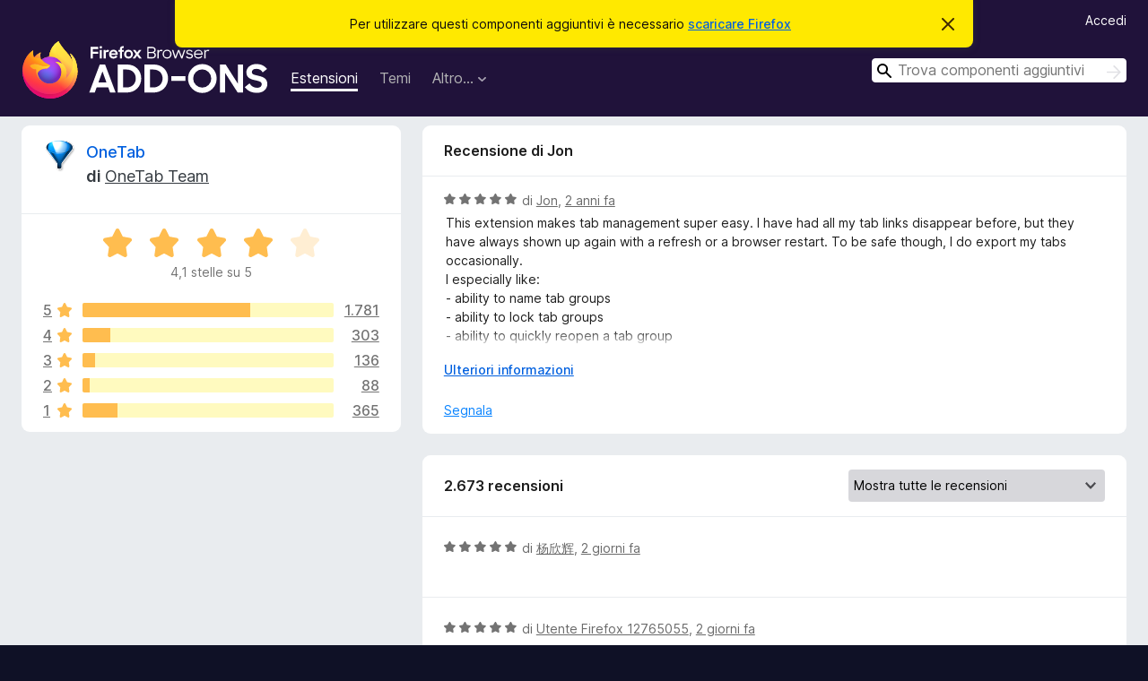

--- FILE ---
content_type: text/html; charset=utf-8
request_url: https://addons.mozilla.org/it/firefox/addon/onetab/reviews/2073619/?utm_content=collection&utm_medium=referral&utm_source=addons.mozilla.org
body_size: 12522
content:
<!DOCTYPE html>
<html lang="it" dir="ltr"><head><title data-react-helmet="true">Recensioni per OneTab – Componenti aggiuntivi per Firefox (it)</title><meta charSet="utf-8"/><meta name="viewport" content="width=device-width, initial-scale=1"/><link href="/static-frontend/Inter-roman-subset-en_de_fr_ru_es_pt_pl_it.var.2ce5ad921c3602b1e5370b3c86033681.woff2" crossorigin="anonymous" rel="preload" as="font" type="font/woff2"/><link href="/static-frontend/amo-2c9b371cc4de1aad916e.css" integrity="sha512-xpIl0TE0BdHR7KIMx6yfLd2kiIdWqrmXT81oEQ2j3ierwSeZB5WzmlhM7zJEHvI5XqPZYwMlGu/Pk0f13trpzQ==" crossorigin="anonymous" rel="stylesheet" type="text/css"/><meta data-react-helmet="true" name="description" content="Recensioni e valutazioni per OneTab. Scopri cosa pensano gli altri utenti riguardo OneTab e installalo sul tuo Firefox."/><meta data-react-helmet="true" name="robots" content="noindex, follow"/><link rel="shortcut icon" href="/favicon.ico?v=3"/><link data-react-helmet="true" title="Componenti aggiuntivi per Firefox" rel="search" type="application/opensearchdescription+xml" href="/it/firefox/opensearch.xml"/></head><body><div id="react-view"><div class="Page-amo"><header class="Header"><div class="Notice Notice-warning GetFirefoxBanner Notice-dismissible"><div class="Notice-icon"></div><div class="Notice-column"><div class="Notice-content"><p class="Notice-text"><span class="GetFirefoxBanner-content">Per utilizzare questi componenti aggiuntivi è necessario <a class="Button Button--none GetFirefoxBanner-button" href="https://www.mozilla.org/firefox/download/thanks/?s=direct&amp;utm_campaign=amo-fx-cta&amp;utm_content=banner-download-button&amp;utm_medium=referral&amp;utm_source=addons.mozilla.org">scaricare Firefox</a></span></p></div></div><div class="Notice-dismisser"><button class="Button Button--none Notice-dismisser-button" type="submit"><span class="Icon Icon-inline-content IconXMark Notice-dismisser-icon"><span class="visually-hidden">Chiudi questo avviso</span><svg class="IconXMark-svg" version="1.1" xmlns="http://www.w3.org/2000/svg" xmlns:xlink="http://www.w3.org/1999/xlink"><g class="IconXMark-path" transform="translate(-1.000000, -1.000000)" fill="#0C0C0D"><path d="M1.293,2.707 C1.03304342,2.45592553 0.928787403,2.08412211 1.02030284,1.73449268 C1.11181828,1.38486324 1.38486324,1.11181828 1.73449268,1.02030284 C2.08412211,0.928787403 2.45592553,1.03304342 2.707,1.293 L8,6.586 L13.293,1.293 C13.5440745,1.03304342 13.9158779,0.928787403 14.2655073,1.02030284 C14.6151368,1.11181828 14.8881817,1.38486324 14.9796972,1.73449268 C15.0712126,2.08412211 14.9669566,2.45592553 14.707,2.707 L9.414,8 L14.707,13.293 C15.0859722,13.6853789 15.0805524,14.3090848 14.6948186,14.6948186 C14.3090848,15.0805524 13.6853789,15.0859722 13.293,14.707 L8,9.414 L2.707,14.707 C2.31462111,15.0859722 1.69091522,15.0805524 1.30518142,14.6948186 C0.919447626,14.3090848 0.91402779,13.6853789 1.293,13.293 L6.586,8 L1.293,2.707 Z"></path></g></svg></span></button></div></div><div class="Header-wrapper"><div class="Header-content"><a class="Header-title" href="/it/firefox/"><span class="visually-hidden">Componenti aggiuntivi per Firefox</span></a></div><ul class="SectionLinks Header-SectionLinks"><li><a class="SectionLinks-link SectionLinks-link-extension SectionLinks-link--active" href="/it/firefox/extensions/">Estensioni</a></li><li><a class="SectionLinks-link SectionLinks-link-theme" href="/it/firefox/themes/">Temi</a></li><li><div class="DropdownMenu SectionLinks-link SectionLinks-dropdown"><button class="DropdownMenu-button" title="Altro…" type="button" aria-haspopup="true"><span class="DropdownMenu-button-text">Altro…</span><span class="Icon Icon-inverted-caret"></span></button><ul class="DropdownMenu-items" aria-hidden="true" aria-label="submenu"><li class="DropdownMenuItem DropdownMenuItem-section SectionLinks-subheader">per Firefox</li><li class="DropdownMenuItem DropdownMenuItem-link"><a class="SectionLinks-dropdownlink" href="/it/firefox/language-tools/">Dizionari e language pack</a></li><li class="DropdownMenuItem DropdownMenuItem-section SectionLinks-subheader">Altri siti</li><li class="DropdownMenuItem DropdownMenuItem-link"><a class="SectionLinks-clientApp-android" data-clientapp="android" href="/it/android/">Componenti aggiuntivi per Android</a></li></ul></div></li></ul><div class="Header-user-and-external-links"><a class="Button Button--none Header-authenticate-button Header-button Button--micro" href="#login">Accedi</a></div><form action="/it/firefox/search/" class="SearchForm Header-search-form Header-search-form--desktop" method="GET" data-no-csrf="true" role="search"><div class="AutoSearchInput"><label class="AutoSearchInput-label visually-hidden" for="AutoSearchInput-q">Cerca</label><div class="AutoSearchInput-search-box"><span class="Icon Icon-magnifying-glass AutoSearchInput-icon-magnifying-glass"></span><div role="combobox" aria-haspopup="listbox" aria-owns="react-autowhatever-1" aria-expanded="false"><input type="search" autoComplete="off" aria-autocomplete="list" aria-controls="react-autowhatever-1" class="AutoSearchInput-query" id="AutoSearchInput-q" maxLength="100" minLength="2" name="q" placeholder="Trova componenti aggiuntivi" value=""/><div id="react-autowhatever-1" role="listbox"></div></div><button class="AutoSearchInput-submit-button" type="submit"><span class="visually-hidden">Cerca</span><span class="Icon Icon-arrow"></span></button></div></div></form></div></header><div class="Page-content"><div class="Page Page-not-homepage"><div class="AppBanner"></div><div class="AddonReviewList AddonReviewList--extension"><section class="Card AddonSummaryCard Card--no-footer"><header class="Card-header"><div class="Card-header-text"><div class="AddonSummaryCard-header"><div class="AddonSummaryCard-header-icon"><a href="/it/firefox/addon/onetab/?utm_content=collection&amp;utm_medium=referral&amp;utm_source=addons.mozilla.org"><img class="AddonSummaryCard-header-icon-image" src="https://addons.mozilla.org/user-media/addon_icons/525/525044-64.png?modified=mcrushed" alt="Icona componente aggiuntivo"/></a></div><div class="AddonSummaryCard-header-text"><h1 class="visually-hidden">Recensioni per OneTab</h1><h1 class="AddonTitle"><a href="/it/firefox/addon/onetab/?utm_content=collection&amp;utm_medium=referral&amp;utm_source=addons.mozilla.org">OneTab</a><span class="AddonTitle-author"> <!-- -->di<!-- --> <a href="/it/firefox/user/10945418/">OneTab Team</a></span></h1></div></div></div></header><div class="Card-contents"><div class="AddonSummaryCard-overallRatingStars"><div class="Rating Rating--large Rating--yellowStars" title="Valutata 4,1 su 5"><div class="Rating-star Rating-rating-1 Rating-selected-star" title="Valutata 4,1 su 5"></div><div class="Rating-star Rating-rating-2 Rating-selected-star" title="Valutata 4,1 su 5"></div><div class="Rating-star Rating-rating-3 Rating-selected-star" title="Valutata 4,1 su 5"></div><div class="Rating-star Rating-rating-4 Rating-selected-star" title="Valutata 4,1 su 5"></div><div class="Rating-star Rating-rating-5" title="Valutata 4,1 su 5"></div><span class="visually-hidden">Valutata 4,1 su 5</span></div><div class="AddonSummaryCard-addonAverage">4,1 stelle su 5</div></div><div class="RatingsByStar"><div class="RatingsByStar-graph"><a class="RatingsByStar-row" rel="nofollow" title="Leggi tutte le 1781 recensioni a cinque stelle" href="/it/firefox/addon/onetab/reviews/?score=5&amp;utm_content=collection&amp;utm_medium=referral&amp;utm_source=addons.mozilla.org"><div class="RatingsByStar-star">5<span class="Icon Icon-star-yellow"></span></div></a><a class="RatingsByStar-row" rel="nofollow" title="Leggi tutte le 1781 recensioni a cinque stelle" href="/it/firefox/addon/onetab/reviews/?score=5&amp;utm_content=collection&amp;utm_medium=referral&amp;utm_source=addons.mozilla.org"><div class="RatingsByStar-barContainer"><div class="RatingsByStar-bar RatingsByStar-barFrame"><div class="RatingsByStar-bar RatingsByStar-barValue RatingsByStar-barValue--67pct RatingsByStar-partialBar"></div></div></div></a><a class="RatingsByStar-row" rel="nofollow" title="Leggi tutte le 1781 recensioni a cinque stelle" href="/it/firefox/addon/onetab/reviews/?score=5&amp;utm_content=collection&amp;utm_medium=referral&amp;utm_source=addons.mozilla.org"><div class="RatingsByStar-count">1781</div></a><a class="RatingsByStar-row" rel="nofollow" title="Leggi tutte le 303 recensioni a quattro stelle" href="/it/firefox/addon/onetab/reviews/?score=4&amp;utm_content=collection&amp;utm_medium=referral&amp;utm_source=addons.mozilla.org"><div class="RatingsByStar-star">4<span class="Icon Icon-star-yellow"></span></div></a><a class="RatingsByStar-row" rel="nofollow" title="Leggi tutte le 303 recensioni a quattro stelle" href="/it/firefox/addon/onetab/reviews/?score=4&amp;utm_content=collection&amp;utm_medium=referral&amp;utm_source=addons.mozilla.org"><div class="RatingsByStar-barContainer"><div class="RatingsByStar-bar RatingsByStar-barFrame"><div class="RatingsByStar-bar RatingsByStar-barValue RatingsByStar-barValue--11pct RatingsByStar-partialBar"></div></div></div></a><a class="RatingsByStar-row" rel="nofollow" title="Leggi tutte le 303 recensioni a quattro stelle" href="/it/firefox/addon/onetab/reviews/?score=4&amp;utm_content=collection&amp;utm_medium=referral&amp;utm_source=addons.mozilla.org"><div class="RatingsByStar-count">303</div></a><a class="RatingsByStar-row" rel="nofollow" title="Leggi tutte le 136 recensioni a tre stelle" href="/it/firefox/addon/onetab/reviews/?score=3&amp;utm_content=collection&amp;utm_medium=referral&amp;utm_source=addons.mozilla.org"><div class="RatingsByStar-star">3<span class="Icon Icon-star-yellow"></span></div></a><a class="RatingsByStar-row" rel="nofollow" title="Leggi tutte le 136 recensioni a tre stelle" href="/it/firefox/addon/onetab/reviews/?score=3&amp;utm_content=collection&amp;utm_medium=referral&amp;utm_source=addons.mozilla.org"><div class="RatingsByStar-barContainer"><div class="RatingsByStar-bar RatingsByStar-barFrame"><div class="RatingsByStar-bar RatingsByStar-barValue RatingsByStar-barValue--5pct RatingsByStar-partialBar"></div></div></div></a><a class="RatingsByStar-row" rel="nofollow" title="Leggi tutte le 136 recensioni a tre stelle" href="/it/firefox/addon/onetab/reviews/?score=3&amp;utm_content=collection&amp;utm_medium=referral&amp;utm_source=addons.mozilla.org"><div class="RatingsByStar-count">136</div></a><a class="RatingsByStar-row" rel="nofollow" title="Leggi tutte le 88 recensioni a due stelle" href="/it/firefox/addon/onetab/reviews/?score=2&amp;utm_content=collection&amp;utm_medium=referral&amp;utm_source=addons.mozilla.org"><div class="RatingsByStar-star">2<span class="Icon Icon-star-yellow"></span></div></a><a class="RatingsByStar-row" rel="nofollow" title="Leggi tutte le 88 recensioni a due stelle" href="/it/firefox/addon/onetab/reviews/?score=2&amp;utm_content=collection&amp;utm_medium=referral&amp;utm_source=addons.mozilla.org"><div class="RatingsByStar-barContainer"><div class="RatingsByStar-bar RatingsByStar-barFrame"><div class="RatingsByStar-bar RatingsByStar-barValue RatingsByStar-barValue--3pct RatingsByStar-partialBar"></div></div></div></a><a class="RatingsByStar-row" rel="nofollow" title="Leggi tutte le 88 recensioni a due stelle" href="/it/firefox/addon/onetab/reviews/?score=2&amp;utm_content=collection&amp;utm_medium=referral&amp;utm_source=addons.mozilla.org"><div class="RatingsByStar-count">88</div></a><a class="RatingsByStar-row" rel="nofollow" title="Leggi tutte le 365 recensioni a una stella" href="/it/firefox/addon/onetab/reviews/?score=1&amp;utm_content=collection&amp;utm_medium=referral&amp;utm_source=addons.mozilla.org"><div class="RatingsByStar-star">1<span class="Icon Icon-star-yellow"></span></div></a><a class="RatingsByStar-row" rel="nofollow" title="Leggi tutte le 365 recensioni a una stella" href="/it/firefox/addon/onetab/reviews/?score=1&amp;utm_content=collection&amp;utm_medium=referral&amp;utm_source=addons.mozilla.org"><div class="RatingsByStar-barContainer"><div class="RatingsByStar-bar RatingsByStar-barFrame"><div class="RatingsByStar-bar RatingsByStar-barValue RatingsByStar-barValue--14pct RatingsByStar-partialBar"></div></div></div></a><a class="RatingsByStar-row" rel="nofollow" title="Leggi tutte le 365 recensioni a una stella" href="/it/firefox/addon/onetab/reviews/?score=1&amp;utm_content=collection&amp;utm_medium=referral&amp;utm_source=addons.mozilla.org"><div class="RatingsByStar-count">365</div></a></div></div></div></section><div class="AddonReviewList-reviews"><div class="FeaturedAddonReview"><section class="Card FeaturedAddonReview-card Card--no-footer"><header class="Card-header"><div class="Card-header-text">Recensione di Jon</div></header><div class="Card-contents"><div class="AddonReviewCard AddonReviewCard-viewOnly"><div class="AddonReviewCard-container"><div class="UserReview"><div class="UserReview-byLine"><div class="Rating Rating--small" title="Valutata 5 su 5"><div class="Rating-star Rating-rating-1 Rating-selected-star" title="Valutata 5 su 5"></div><div class="Rating-star Rating-rating-2 Rating-selected-star" title="Valutata 5 su 5"></div><div class="Rating-star Rating-rating-3 Rating-selected-star" title="Valutata 5 su 5"></div><div class="Rating-star Rating-rating-4 Rating-selected-star" title="Valutata 5 su 5"></div><div class="Rating-star Rating-rating-5 Rating-selected-star" title="Valutata 5 su 5"></div><span class="visually-hidden">Valutata 5 su 5</span></div><span class="AddonReviewCard-authorByLine">di <a href="/it/firefox/user/18405262/">Jon</a>, <a title="8 mag 2024 14:38" href="/it/firefox/addon/onetab/reviews/2073619/?utm_content=collection&amp;utm_medium=referral&amp;utm_source=addons.mozilla.org">2 anni fa</a></span></div><section class="Card ShowMoreCard UserReview-body ShowMoreCard--expanded Card--no-style Card--no-header Card--no-footer"><div class="Card-contents"><div class="ShowMoreCard-contents"><div>This extension makes tab management super easy. I have had all my tab links disappear before, but they have always shown up again with a refresh or a browser restart. To be safe though, I do export my tabs occasionally.<br>I especially like:<br>- ability to name tab groups<br>- ability to lock tab groups<br>- ability to quickly reopen a tab group<br>- when my tabs get out of control, I send them all to OneTab where they are much easier to pick and choose the keepers and then sort them<br>The only thing that is mildly annoying for me is that I will occasionally hit the OneTab icon in my toolbar by mistake and send all my tabs to OneTab. This is a very minor inconvenience though because I can restore all the tabs almost as quickly.</div></div></div></section><div class="AddonReviewCard-allControls"><div><button aria-describedby="flag-review-TooltipMenu" class="TooltipMenu-opener AddonReviewCard-control FlagReviewMenu-menu" title="Segnala questa recensione" type="button">Segnala</button></div></div></div></div></div></div></section></div><section class="Card CardList AddonReviewList-reviews-listing Card--no-footer"><header class="Card-header"><div class="Card-header-text"><div class="AddonReviewList-cardListHeader"><div class="AddonReviewList-reviewCount"><span class="LoadingText LoadingText--delay-3 LoadingText--width-40" role="alert" aria-busy="true"></span></div><div class="AddonReviewList-filterByScore"><select class="Select AddonReviewList-filterByScoreSelector"><option value="SHOW_ALL_REVIEWS" selected="">Mostra tutte le recensioni</option><option value="5">Mostra solo recensioni a cinque stelle</option><option value="4">Mostra solo recensioni a quattro stelle</option><option value="3">Mostra solo recensioni a tre stelle</option><option value="2">Mostra solo recensioni a due stelle</option><option value="1">Mostra solo recensioni a una stella</option></select></div></div></div></header><div class="Card-contents"><ul><li><div class="AddonReviewCard AddonReviewCard-viewOnly"><div class="AddonReviewCard-container"><div class="UserReview"><div class="UserReview-byLine"><span class="LoadingText LoadingText--delay-1 LoadingText--width-80" role="alert" aria-busy="true"></span></div><section class="Card ShowMoreCard UserReview-body ShowMoreCard--expanded Card--no-style Card--no-header Card--no-footer"><div class="Card-contents"><div class="ShowMoreCard-contents"><div><span class="LoadingText LoadingText--delay-1 LoadingText--width-60" role="alert" aria-busy="true"></span></div></div></div></section><div class="AddonReviewCard-allControls"></div></div></div></div></li><li><div class="AddonReviewCard AddonReviewCard-viewOnly"><div class="AddonReviewCard-container"><div class="UserReview"><div class="UserReview-byLine"><span class="LoadingText LoadingText--delay-3 LoadingText--width-20" role="alert" aria-busy="true"></span></div><section class="Card ShowMoreCard UserReview-body ShowMoreCard--expanded Card--no-style Card--no-header Card--no-footer"><div class="Card-contents"><div class="ShowMoreCard-contents"><div><span class="LoadingText LoadingText--delay-2 LoadingText--width-80" role="alert" aria-busy="true"></span></div></div></div></section><div class="AddonReviewCard-allControls"></div></div></div></div></li><li><div class="AddonReviewCard AddonReviewCard-viewOnly"><div class="AddonReviewCard-container"><div class="UserReview"><div class="UserReview-byLine"><span class="LoadingText LoadingText--delay-3 LoadingText--width-40" role="alert" aria-busy="true"></span></div><section class="Card ShowMoreCard UserReview-body ShowMoreCard--expanded Card--no-style Card--no-header Card--no-footer"><div class="Card-contents"><div class="ShowMoreCard-contents"><div><span class="LoadingText LoadingText--delay-1 LoadingText--width-100" role="alert" aria-busy="true"></span></div></div></div></section><div class="AddonReviewCard-allControls"></div></div></div></div></li><li><div class="AddonReviewCard AddonReviewCard-viewOnly"><div class="AddonReviewCard-container"><div class="UserReview"><div class="UserReview-byLine"><span class="LoadingText LoadingText--delay-2 LoadingText--width-60" role="alert" aria-busy="true"></span></div><section class="Card ShowMoreCard UserReview-body ShowMoreCard--expanded Card--no-style Card--no-header Card--no-footer"><div class="Card-contents"><div class="ShowMoreCard-contents"><div><span class="LoadingText LoadingText--delay-2 LoadingText--width-80" role="alert" aria-busy="true"></span></div></div></div></section><div class="AddonReviewCard-allControls"></div></div></div></div></li><li><div class="AddonReviewCard AddonReviewCard-viewOnly"><div class="AddonReviewCard-container"><div class="UserReview"><div class="UserReview-byLine"><span class="LoadingText LoadingText--delay-1 LoadingText--width-20" role="alert" aria-busy="true"></span></div><section class="Card ShowMoreCard UserReview-body ShowMoreCard--expanded Card--no-style Card--no-header Card--no-footer"><div class="Card-contents"><div class="ShowMoreCard-contents"><div><span class="LoadingText LoadingText--delay-2 LoadingText--width-100" role="alert" aria-busy="true"></span></div></div></div></section><div class="AddonReviewCard-allControls"></div></div></div></div></li><li><div class="AddonReviewCard AddonReviewCard-viewOnly"><div class="AddonReviewCard-container"><div class="UserReview"><div class="UserReview-byLine"><span class="LoadingText LoadingText--delay-3 LoadingText--width-40" role="alert" aria-busy="true"></span></div><section class="Card ShowMoreCard UserReview-body ShowMoreCard--expanded Card--no-style Card--no-header Card--no-footer"><div class="Card-contents"><div class="ShowMoreCard-contents"><div><span class="LoadingText LoadingText--delay-1 LoadingText--width-40" role="alert" aria-busy="true"></span></div></div></div></section><div class="AddonReviewCard-allControls"></div></div></div></div></li><li><div class="AddonReviewCard AddonReviewCard-viewOnly"><div class="AddonReviewCard-container"><div class="UserReview"><div class="UserReview-byLine"><span class="LoadingText LoadingText--delay-1 LoadingText--width-80" role="alert" aria-busy="true"></span></div><section class="Card ShowMoreCard UserReview-body ShowMoreCard--expanded Card--no-style Card--no-header Card--no-footer"><div class="Card-contents"><div class="ShowMoreCard-contents"><div><span class="LoadingText LoadingText--delay-3 LoadingText--width-100" role="alert" aria-busy="true"></span></div></div></div></section><div class="AddonReviewCard-allControls"></div></div></div></div></li><li><div class="AddonReviewCard AddonReviewCard-viewOnly"><div class="AddonReviewCard-container"><div class="UserReview"><div class="UserReview-byLine"><span class="LoadingText LoadingText--delay-2 LoadingText--width-40" role="alert" aria-busy="true"></span></div><section class="Card ShowMoreCard UserReview-body ShowMoreCard--expanded Card--no-style Card--no-header Card--no-footer"><div class="Card-contents"><div class="ShowMoreCard-contents"><div><span class="LoadingText LoadingText--delay-1 LoadingText--width-20" role="alert" aria-busy="true"></span></div></div></div></section><div class="AddonReviewCard-allControls"></div></div></div></div></li><li><div class="AddonReviewCard AddonReviewCard-viewOnly"><div class="AddonReviewCard-container"><div class="UserReview"><div class="UserReview-byLine"><span class="LoadingText LoadingText--delay-1 LoadingText--width-100" role="alert" aria-busy="true"></span></div><section class="Card ShowMoreCard UserReview-body ShowMoreCard--expanded Card--no-style Card--no-header Card--no-footer"><div class="Card-contents"><div class="ShowMoreCard-contents"><div><span class="LoadingText LoadingText--delay-1 LoadingText--width-100" role="alert" aria-busy="true"></span></div></div></div></section><div class="AddonReviewCard-allControls"></div></div></div></div></li><li><div class="AddonReviewCard AddonReviewCard-viewOnly"><div class="AddonReviewCard-container"><div class="UserReview"><div class="UserReview-byLine"><span class="LoadingText LoadingText--delay-2 LoadingText--width-40" role="alert" aria-busy="true"></span></div><section class="Card ShowMoreCard UserReview-body ShowMoreCard--expanded Card--no-style Card--no-header Card--no-footer"><div class="Card-contents"><div class="ShowMoreCard-contents"><div><span class="LoadingText LoadingText--delay-1 LoadingText--width-40" role="alert" aria-busy="true"></span></div></div></div></section><div class="AddonReviewCard-allControls"></div></div></div></div></li><li><div class="AddonReviewCard AddonReviewCard-viewOnly"><div class="AddonReviewCard-container"><div class="UserReview"><div class="UserReview-byLine"><span class="LoadingText LoadingText--delay-3 LoadingText--width-60" role="alert" aria-busy="true"></span></div><section class="Card ShowMoreCard UserReview-body ShowMoreCard--expanded Card--no-style Card--no-header Card--no-footer"><div class="Card-contents"><div class="ShowMoreCard-contents"><div><span class="LoadingText LoadingText--delay-2 LoadingText--width-20" role="alert" aria-busy="true"></span></div></div></div></section><div class="AddonReviewCard-allControls"></div></div></div></div></li><li><div class="AddonReviewCard AddonReviewCard-viewOnly"><div class="AddonReviewCard-container"><div class="UserReview"><div class="UserReview-byLine"><span class="LoadingText LoadingText--delay-3 LoadingText--width-100" role="alert" aria-busy="true"></span></div><section class="Card ShowMoreCard UserReview-body ShowMoreCard--expanded Card--no-style Card--no-header Card--no-footer"><div class="Card-contents"><div class="ShowMoreCard-contents"><div><span class="LoadingText LoadingText--delay-2 LoadingText--width-60" role="alert" aria-busy="true"></span></div></div></div></section><div class="AddonReviewCard-allControls"></div></div></div></div></li><li><div class="AddonReviewCard AddonReviewCard-viewOnly"><div class="AddonReviewCard-container"><div class="UserReview"><div class="UserReview-byLine"><span class="LoadingText LoadingText--delay-3 LoadingText--width-60" role="alert" aria-busy="true"></span></div><section class="Card ShowMoreCard UserReview-body ShowMoreCard--expanded Card--no-style Card--no-header Card--no-footer"><div class="Card-contents"><div class="ShowMoreCard-contents"><div><span class="LoadingText LoadingText--delay-3 LoadingText--width-60" role="alert" aria-busy="true"></span></div></div></div></section><div class="AddonReviewCard-allControls"></div></div></div></div></li><li><div class="AddonReviewCard AddonReviewCard-viewOnly"><div class="AddonReviewCard-container"><div class="UserReview"><div class="UserReview-byLine"><span class="LoadingText LoadingText--delay-1 LoadingText--width-40" role="alert" aria-busy="true"></span></div><section class="Card ShowMoreCard UserReview-body ShowMoreCard--expanded Card--no-style Card--no-header Card--no-footer"><div class="Card-contents"><div class="ShowMoreCard-contents"><div><span class="LoadingText LoadingText--delay-2 LoadingText--width-80" role="alert" aria-busy="true"></span></div></div></div></section><div class="AddonReviewCard-allControls"></div></div></div></div></li><li><div class="AddonReviewCard AddonReviewCard-viewOnly"><div class="AddonReviewCard-container"><div class="UserReview"><div class="UserReview-byLine"><span class="LoadingText LoadingText--delay-2 LoadingText--width-40" role="alert" aria-busy="true"></span></div><section class="Card ShowMoreCard UserReview-body ShowMoreCard--expanded Card--no-style Card--no-header Card--no-footer"><div class="Card-contents"><div class="ShowMoreCard-contents"><div><span class="LoadingText LoadingText--delay-1 LoadingText--width-100" role="alert" aria-busy="true"></span></div></div></div></section><div class="AddonReviewCard-allControls"></div></div></div></div></li><li><div class="AddonReviewCard AddonReviewCard-viewOnly"><div class="AddonReviewCard-container"><div class="UserReview"><div class="UserReview-byLine"><span class="LoadingText LoadingText--delay-2 LoadingText--width-20" role="alert" aria-busy="true"></span></div><section class="Card ShowMoreCard UserReview-body ShowMoreCard--expanded Card--no-style Card--no-header Card--no-footer"><div class="Card-contents"><div class="ShowMoreCard-contents"><div><span class="LoadingText LoadingText--delay-2 LoadingText--width-100" role="alert" aria-busy="true"></span></div></div></div></section><div class="AddonReviewCard-allControls"></div></div></div></div></li><li><div class="AddonReviewCard AddonReviewCard-viewOnly"><div class="AddonReviewCard-container"><div class="UserReview"><div class="UserReview-byLine"><span class="LoadingText LoadingText--delay-2 LoadingText--width-20" role="alert" aria-busy="true"></span></div><section class="Card ShowMoreCard UserReview-body ShowMoreCard--expanded Card--no-style Card--no-header Card--no-footer"><div class="Card-contents"><div class="ShowMoreCard-contents"><div><span class="LoadingText LoadingText--delay-1 LoadingText--width-40" role="alert" aria-busy="true"></span></div></div></div></section><div class="AddonReviewCard-allControls"></div></div></div></div></li><li><div class="AddonReviewCard AddonReviewCard-viewOnly"><div class="AddonReviewCard-container"><div class="UserReview"><div class="UserReview-byLine"><span class="LoadingText LoadingText--delay-2 LoadingText--width-20" role="alert" aria-busy="true"></span></div><section class="Card ShowMoreCard UserReview-body ShowMoreCard--expanded Card--no-style Card--no-header Card--no-footer"><div class="Card-contents"><div class="ShowMoreCard-contents"><div><span class="LoadingText LoadingText--delay-3 LoadingText--width-60" role="alert" aria-busy="true"></span></div></div></div></section><div class="AddonReviewCard-allControls"></div></div></div></div></li><li><div class="AddonReviewCard AddonReviewCard-viewOnly"><div class="AddonReviewCard-container"><div class="UserReview"><div class="UserReview-byLine"><span class="LoadingText LoadingText--delay-1 LoadingText--width-100" role="alert" aria-busy="true"></span></div><section class="Card ShowMoreCard UserReview-body ShowMoreCard--expanded Card--no-style Card--no-header Card--no-footer"><div class="Card-contents"><div class="ShowMoreCard-contents"><div><span class="LoadingText LoadingText--delay-2 LoadingText--width-40" role="alert" aria-busy="true"></span></div></div></div></section><div class="AddonReviewCard-allControls"></div></div></div></div></li><li><div class="AddonReviewCard AddonReviewCard-viewOnly"><div class="AddonReviewCard-container"><div class="UserReview"><div class="UserReview-byLine"><span class="LoadingText LoadingText--delay-1 LoadingText--width-20" role="alert" aria-busy="true"></span></div><section class="Card ShowMoreCard UserReview-body ShowMoreCard--expanded Card--no-style Card--no-header Card--no-footer"><div class="Card-contents"><div class="ShowMoreCard-contents"><div><span class="LoadingText LoadingText--delay-2 LoadingText--width-100" role="alert" aria-busy="true"></span></div></div></div></section><div class="AddonReviewCard-allControls"></div></div></div></div></li><li><div class="AddonReviewCard AddonReviewCard-viewOnly"><div class="AddonReviewCard-container"><div class="UserReview"><div class="UserReview-byLine"><span class="LoadingText LoadingText--delay-1 LoadingText--width-60" role="alert" aria-busy="true"></span></div><section class="Card ShowMoreCard UserReview-body ShowMoreCard--expanded Card--no-style Card--no-header Card--no-footer"><div class="Card-contents"><div class="ShowMoreCard-contents"><div><span class="LoadingText LoadingText--delay-2 LoadingText--width-40" role="alert" aria-busy="true"></span></div></div></div></section><div class="AddonReviewCard-allControls"></div></div></div></div></li><li><div class="AddonReviewCard AddonReviewCard-viewOnly"><div class="AddonReviewCard-container"><div class="UserReview"><div class="UserReview-byLine"><span class="LoadingText LoadingText--delay-1 LoadingText--width-60" role="alert" aria-busy="true"></span></div><section class="Card ShowMoreCard UserReview-body ShowMoreCard--expanded Card--no-style Card--no-header Card--no-footer"><div class="Card-contents"><div class="ShowMoreCard-contents"><div><span class="LoadingText LoadingText--delay-1 LoadingText--width-100" role="alert" aria-busy="true"></span></div></div></div></section><div class="AddonReviewCard-allControls"></div></div></div></div></li><li><div class="AddonReviewCard AddonReviewCard-viewOnly"><div class="AddonReviewCard-container"><div class="UserReview"><div class="UserReview-byLine"><span class="LoadingText LoadingText--delay-3 LoadingText--width-100" role="alert" aria-busy="true"></span></div><section class="Card ShowMoreCard UserReview-body ShowMoreCard--expanded Card--no-style Card--no-header Card--no-footer"><div class="Card-contents"><div class="ShowMoreCard-contents"><div><span class="LoadingText LoadingText--delay-2 LoadingText--width-80" role="alert" aria-busy="true"></span></div></div></div></section><div class="AddonReviewCard-allControls"></div></div></div></div></li><li><div class="AddonReviewCard AddonReviewCard-viewOnly"><div class="AddonReviewCard-container"><div class="UserReview"><div class="UserReview-byLine"><span class="LoadingText LoadingText--delay-3 LoadingText--width-40" role="alert" aria-busy="true"></span></div><section class="Card ShowMoreCard UserReview-body ShowMoreCard--expanded Card--no-style Card--no-header Card--no-footer"><div class="Card-contents"><div class="ShowMoreCard-contents"><div><span class="LoadingText LoadingText--delay-1 LoadingText--width-40" role="alert" aria-busy="true"></span></div></div></div></section><div class="AddonReviewCard-allControls"></div></div></div></div></li><li><div class="AddonReviewCard AddonReviewCard-viewOnly"><div class="AddonReviewCard-container"><div class="UserReview"><div class="UserReview-byLine"><span class="LoadingText LoadingText--delay-3 LoadingText--width-60" role="alert" aria-busy="true"></span></div><section class="Card ShowMoreCard UserReview-body ShowMoreCard--expanded Card--no-style Card--no-header Card--no-footer"><div class="Card-contents"><div class="ShowMoreCard-contents"><div><span class="LoadingText LoadingText--delay-2 LoadingText--width-40" role="alert" aria-busy="true"></span></div></div></div></section><div class="AddonReviewCard-allControls"></div></div></div></div></li></ul></div></section></div></div></div></div><footer class="Footer"><div class="Footer-wrapper"><div class="Footer-mozilla-link-wrapper"><a class="Footer-mozilla-link" href="https://mozilla.org/" title="Vai alla pagina principale del sito Mozilla"><span class="Icon Icon-mozilla Footer-mozilla-logo"><span class="visually-hidden">Vai alla pagina principale del sito Mozilla</span></span></a></div><section class="Footer-amo-links"><h4 class="Footer-links-header"><a href="/it/firefox/">Componenti aggiuntivi</a></h4><ul class="Footer-links"><li><a href="/it/about">Informazioni</a></li><li><a class="Footer-blog-link" href="/blog/">Blog sui componenti aggiuntivi per Firefox</a></li><li><a class="Footer-extension-workshop-link" href="https://extensionworkshop.com/?utm_content=footer-link&amp;utm_medium=referral&amp;utm_source=addons.mozilla.org">Laboratorio estensioni</a></li><li><a href="/it/developers/">Centro di sviluppo</a></li><li><a class="Footer-developer-policies-link" href="https://extensionworkshop.com/documentation/publish/add-on-policies/?utm_medium=photon-footer&amp;utm_source=addons.mozilla.org">Criteri per sviluppatori</a></li><li><a class="Footer-community-blog-link" href="https://blog.mozilla.com/addons?utm_content=footer-link&amp;utm_medium=referral&amp;utm_source=addons.mozilla.org">Blog della comunità</a></li><li><a href="https://discourse.mozilla-community.org/c/add-ons">Forum</a></li><li><a class="Footer-bug-report-link" href="https://developer.mozilla.org/docs/Mozilla/Add-ons/Contact_us">Segnala malfunzionamento</a></li><li><a href="/it/review_guide">Guida per le recensioni</a></li></ul></section><section class="Footer-browsers-links"><h4 class="Footer-links-header">Browser</h4><ul class="Footer-links"><li><a class="Footer-desktop-link" href="https://www.mozilla.org/firefox/new/?utm_content=footer-link&amp;utm_medium=referral&amp;utm_source=addons.mozilla.org">Desktop</a></li><li><a class="Footer-mobile-link" href="https://www.mozilla.org/firefox/mobile/?utm_content=footer-link&amp;utm_medium=referral&amp;utm_source=addons.mozilla.org">Mobile</a></li><li><a class="Footer-enterprise-link" href="https://www.mozilla.org/firefox/enterprise/?utm_content=footer-link&amp;utm_medium=referral&amp;utm_source=addons.mozilla.org">Enterprise</a></li></ul></section><section class="Footer-product-links"><h4 class="Footer-links-header">Prodotti</h4><ul class="Footer-links"><li><a class="Footer-browsers-link" href="https://www.mozilla.org/firefox/browsers/?utm_content=footer-link&amp;utm_medium=referral&amp;utm_source=addons.mozilla.org">Browsers</a></li><li><a class="Footer-vpn-link" href="https://www.mozilla.org/products/vpn/?utm_content=footer-link&amp;utm_medium=referral&amp;utm_source=addons.mozilla.org#pricing">VPN</a></li><li><a class="Footer-relay-link" href="https://relay.firefox.com/?utm_content=footer-link&amp;utm_medium=referral&amp;utm_source=addons.mozilla.org">Relay</a></li><li><a class="Footer-monitor-link" href="https://monitor.firefox.com/?utm_content=footer-link&amp;utm_medium=referral&amp;utm_source=addons.mozilla.org">Monitor</a></li><li><a class="Footer-pocket-link" href="https://getpocket.com?utm_content=footer-link&amp;utm_medium=referral&amp;utm_source=addons.mozilla.org">Pocket</a></li></ul><ul class="Footer-links Footer-links-social"><li class="Footer-link-social"><a href="https://bsky.app/profile/firefox.com"><span class="Icon Icon-bluesky"><span class="visually-hidden">Bluesky (@firefox.com)</span></span></a></li><li class="Footer-link-social"><a href="https://www.instagram.com/firefox/"><span class="Icon Icon-instagram"><span class="visually-hidden">Instagram (Firefox)</span></span></a></li><li class="Footer-link-social"><a href="https://www.youtube.com/firefoxchannel"><span class="Icon Icon-youtube"><span class="visually-hidden">YouTube (firefoxchannel)</span></span></a></li></ul></section><ul class="Footer-legal-links"><li><a class="Footer-privacy-link" href="https://www.mozilla.org/privacy/websites/">Informativa sulla privacy</a></li><li><a class="Footer-cookies-link" href="https://www.mozilla.org/privacy/websites/">Cookie</a></li><li><a class="Footer-legal-link" href="https://www.mozilla.org/about/legal/amo-policies/">Note legali</a></li></ul><p class="Footer-copyright">Eccetto dove diversamente <a href="https://www.mozilla.org/en-US/about/legal/">indicato</a>, i contenuti su questo sito sono distribuiti con licenza <a href="https://creativecommons.org/licenses/by-sa/3.0/">Creative Commons Attribuzione Condividi allo stesso modo 3.0</a> o versioni successive.</p><div class="Footer-language-picker"><div class="LanguagePicker"><label for="lang-picker" class="LanguagePicker-header">Cambia lingua</label><select class="LanguagePicker-selector" id="lang-picker"><option value="cs">Čeština</option><option value="de">Deutsch</option><option value="dsb">Dolnoserbšćina</option><option value="el">Ελληνικά</option><option value="en-CA">English (Canadian)</option><option value="en-GB">English (British)</option><option value="en-US">English (US)</option><option value="es-AR">Español (de Argentina)</option><option value="es-CL">Español (de Chile)</option><option value="es-ES">Español (de España)</option><option value="es-MX">Español (de México)</option><option value="fi">suomi</option><option value="fr">Français</option><option value="fur">Furlan</option><option value="fy-NL">Frysk</option><option value="he">עברית</option><option value="hr">Hrvatski</option><option value="hsb">Hornjoserbsce</option><option value="hu">magyar</option><option value="ia">Interlingua</option><option value="it" selected="">Italiano</option><option value="ja">日本語</option><option value="ka">ქართული</option><option value="kab">Taqbaylit</option><option value="ko">한국어</option><option value="nb-NO">Norsk bokmål</option><option value="nl">Nederlands</option><option value="nn-NO">Norsk nynorsk</option><option value="pl">Polski</option><option value="pt-BR">Português (do Brasil)</option><option value="pt-PT">Português (Europeu)</option><option value="ro">Română</option><option value="ru">Русский</option><option value="sk">slovenčina</option><option value="sl">Slovenščina</option><option value="sq">Shqip</option><option value="sv-SE">Svenska</option><option value="tr">Türkçe</option><option value="uk">Українська</option><option value="vi">Tiếng Việt</option><option value="zh-CN">中文 (简体)</option><option value="zh-TW">正體中文 (繁體)</option></select></div></div></div></footer></div></div><script type="application/json" id="redux-store-state">{"abuse":{"byGUID":{},"loading":false},"addons":{"byID":{"525044":{"authors":[{"id":10945418,"name":"OneTab Team","url":"https:\u002F\u002Faddons.mozilla.org\u002Fit\u002Ffirefox\u002Fuser\u002F10945418\u002F","username":"onetab","picture_url":null}],"average_daily_users":168276,"categories":["bookmarks","tabs"],"contributions_url":"","created":"2014-06-23T14:30:41Z","default_locale":"en-US","description":"Whenever you find yourself with too many tabs, click the OneTab icon to convert all of your tabs into a list. When you need to access the tabs again, you can either restore them individually or all at once.\n\nWhen your tabs are in the OneTab list, you will save memory and CPU utilization because you will have reduced the number of tabs open in your browser.\n\nPrivacy assurance\n\nInformation about your tabs are never transmitted or disclosed to either the OneTab developers or any other party. The only exception to this is if you intentionally click on our 'share as a web page' feature that allows you to upload your list of tabs into a web page in order to share them with others. Tabs are never shared unless you specifically use the 'share as a web page' button. We use Google's favicon generator to retrieve favicons for each domain in your list, but only the domain name is used and the full URL is never disclosed.\n\nAdditional Benefits\n\nDepending on how many scripts are running inside your tabs, moving them to OneTab can also speed up your computer by reducing the CPU load. We have also had reports that this also contributes to your computer resuming from sleep more quickly.\n\nFAQ: Why do I need OneTab, when I can just use my browser history?\nA: Your browser history contains every site you've ever visited. OneTab is typically used to store just the smaller selection of open tabs you are not finished with yet - such as when you are mid way through researching a topic.\n\nFAQ: Why do I need OneTab, when I can just use the \"bookmark all tabs\" browser feature?\nA: OneTab is the quickest way, with only one click, to store all of your open tabs into a list. Once they are in your list, OneTab makes it much easier to scan over, delete, label and manage your list of saved tabs. There are also plenty of special options and features, such as the ability to exclude certain web sites, to remove duplicates, and to export\u002Fimport tabs.\n\nFAQ: Does OneTab work on the Android version of Firefox?\nA: The latest version Includes experimental support for the upcoming Firefox Android release. Please note that Android currently does not allow you to save to OneTab any \"discarded\" tabs. A discarded tab is one that looks like an open tab in your list of tabs, but that Firefox does not consider active and is not stored in RAM. This is a bug in Firefox for Android that looks likely to be resolved by Mozilla within a few months.","developer_comments":null,"edit_url":"https:\u002F\u002Faddons.mozilla.org\u002Fit\u002Fdevelopers\u002Faddon\u002Fonetab\u002Fedit","guid":"extension@one-tab.com","has_eula":true,"has_privacy_policy":true,"homepage":{"url":"http:\u002F\u002Fwww.one-tab.com","outgoing":"https:\u002F\u002Fprod.outgoing.prod.webservices.mozgcp.net\u002Fv1\u002F345cf733a679a32d29f73fc73e414d79aa8c6cc5661fcd83a9b9b493f334bfae\u002Fhttp%3A\u002F\u002Fwww.one-tab.com"},"icon_url":"https:\u002F\u002Faddons.mozilla.org\u002Fuser-media\u002Faddon_icons\u002F525\u002F525044-64.png?modified=mcrushed","icons":{"32":"https:\u002F\u002Faddons.mozilla.org\u002Fuser-media\u002Faddon_icons\u002F525\u002F525044-32.png?modified=mcrushed","64":"https:\u002F\u002Faddons.mozilla.org\u002Fuser-media\u002Faddon_icons\u002F525\u002F525044-64.png?modified=mcrushed","128":"https:\u002F\u002Faddons.mozilla.org\u002Fuser-media\u002Faddon_icons\u002F525\u002F525044-128.png?modified=mcrushed"},"id":525044,"is_disabled":false,"is_experimental":false,"is_noindexed":false,"last_updated":"2025-09-03T03:21:32Z","name":"OneTab","previews":[{"h":1800,"src":"https:\u002F\u002Faddons.mozilla.org\u002Fuser-media\u002Fpreviews\u002Ffull\u002F269\u002F269564.png?modified=1652891576","thumbnail_h":400,"thumbnail_src":"https:\u002F\u002Faddons.mozilla.org\u002Fuser-media\u002Fpreviews\u002Fthumbs\u002F269\u002F269564.jpg?modified=1652891576","thumbnail_w":533,"title":null,"w":2400}],"promoted":[{"apps":["firefox"],"category":"recommended"}],"ratings":{"average":4.1399,"bayesian_average":4.1377258077456975,"count":2673,"text_count":1235,"grouped_counts":{"1":365,"2":88,"3":136,"4":303,"5":1781}},"requires_payment":false,"review_url":"https:\u002F\u002Faddons.mozilla.org\u002Fit\u002Freviewers\u002Freview\u002F525044","slug":"onetab","status":"public","summary":"Troppe schede? Converti le schede in un elenco e velocizza Firefox\n\nOneTab è ora disponibile in italiano!","support_email":null,"support_url":{"url":"http:\u002F\u002Fwww.one-tab.com","outgoing":"https:\u002F\u002Fprod.outgoing.prod.webservices.mozgcp.net\u002Fv1\u002F345cf733a679a32d29f73fc73e414d79aa8c6cc5661fcd83a9b9b493f334bfae\u002Fhttp%3A\u002F\u002Fwww.one-tab.com"},"tags":[],"type":"extension","url":"https:\u002F\u002Faddons.mozilla.org\u002Fit\u002Ffirefox\u002Faddon\u002Fonetab\u002F","weekly_downloads":1926,"currentVersionId":5630899,"isMozillaSignedExtension":false,"isAndroidCompatible":true}},"byIdInURL":{"onetab":525044},"byGUID":{"extension@one-tab.com":525044},"bySlug":{"onetab":525044},"infoBySlug":{},"lang":"it","loadingByIdInURL":{"onetab":false}},"addonsByAuthors":{"byAddonId":{},"byAddonSlug":{},"byAuthorId":{},"countFor":{},"lang":"it","loadingFor":{}},"api":{"clientApp":"firefox","lang":"it","regionCode":"US","requestId":"99638c97-36bb-4ec7-9b6e-3df349355c78","token":null,"userAgent":"Mozilla\u002F5.0 (Macintosh; Intel Mac OS X 10_15_7) AppleWebKit\u002F537.36 (KHTML, like Gecko) Chrome\u002F131.0.0.0 Safari\u002F537.36; ClaudeBot\u002F1.0; +claudebot@anthropic.com)","userAgentInfo":{"browser":{"name":"Chrome","version":"131.0.0.0","major":"131"},"device":{"vendor":"Apple","model":"Macintosh"},"os":{"name":"Mac OS","version":"10.15.7"}}},"autocomplete":{"lang":"it","loading":false,"suggestions":[]},"blocks":{"blocks":{},"lang":"it"},"categories":{"categories":null,"loading":false},"collections":{"byId":{},"bySlug":{},"current":{"id":null,"loading":false},"userCollections":{},"addonInCollections":{},"isCollectionBeingModified":false,"hasAddonBeenAdded":false,"hasAddonBeenRemoved":false,"editingCollectionDetails":false,"lang":"it"},"collectionAbuseReports":{"byCollectionId":{}},"errors":{"src\u002Famo\u002Fpages\u002FAddonReviewList\u002Findex.js-onetab-":null,"src\u002Famo\u002Fcomponents\u002FFeaturedAddonReview\u002Findex.js-2073619":null},"errorPage":{"clearOnNext":true,"error":null,"hasError":false,"statusCode":null},"experiments":{},"home":{"homeShelves":null,"isLoading":false,"lang":"it","resetStateOnNextChange":false,"resultsLoaded":false,"shelves":{}},"installations":{},"landing":{"addonType":null,"category":null,"recommended":{"count":0,"results":[]},"highlyRated":{"count":0,"results":[]},"lang":"it","loading":false,"trending":{"count":0,"results":[]},"resultsLoaded":false},"languageTools":{"byID":{},"lang":"it"},"recommendations":{"byGuid":{},"lang":"it"},"redirectTo":{"url":null,"status":null},"reviews":{"lang":"it","permissions":{},"byAddon":{},"byId":{"2073619":{"reviewAddon":{"iconUrl":"https:\u002F\u002Faddons.mozilla.org\u002Fuser-media\u002Faddon_icons\u002F525\u002F525044-64.png?modified=mcrushed","id":525044,"name":"OneTab","slug":"onetab"},"body":"This extension makes tab management super easy. I have had all my tab links disappear before, but they have always shown up again with a refresh or a browser restart. To be safe though, I do export my tabs occasionally.\nI especially like:\n- ability to name tab groups\n- ability to lock tab groups\n- ability to quickly reopen a tab group\n- when my tabs get out of control, I send them all to OneTab where they are much easier to pick and choose the keepers and then sort them\nThe only thing that is mildly annoying for me is that I will occasionally hit the OneTab icon in my toolbar by mistake and send all my tabs to OneTab. This is a very minor inconvenience though because I can restore all the tabs almost as quickly.","created":"2024-05-08T14:38:33Z","id":2073619,"isDeleted":false,"isDeveloperReply":false,"isLatest":true,"score":5,"reply":null,"userId":18405262,"userName":"Jon","userUrl":"https:\u002F\u002Faddons.mozilla.org\u002Fit\u002Ffirefox\u002Fuser\u002F18405262\u002F","versionId":5630899},"2528869":{"reviewAddon":{"iconUrl":"https:\u002F\u002Faddons.mozilla.org\u002Fuser-media\u002Faddon_icons\u002F525\u002F525044-64.png?modified=mcrushed","id":525044,"name":"OneTab","slug":"onetab"},"body":"It would be nice if the extension doesn't try to load all the tabs at once after restoring, it makes it work too slow for hundreds tabs and several windows opened. They could load only the title and be in a \"frozen\" mode. Like they do when you open the browser with many tabs - then only a couple of active tabs are loaded.","created":"2025-10-20T15:43:08Z","id":2528869,"isDeleted":false,"isDeveloperReply":false,"isLatest":true,"score":5,"reply":{"reviewAddon":{"iconUrl":"https:\u002F\u002Faddons.mozilla.org\u002Fuser-media\u002Faddon_icons\u002F525\u002F525044-64.png?modified=mcrushed","id":525044,"name":"OneTab","slug":"onetab"},"body":"Hi, thanks for the feedback. In the new version we've been working on, there is an option to restore tabs in an \"unloaded\" state. It will be ready in a few weeks.","created":"2025-10-20T17:34:14Z","id":2528892,"isDeleted":false,"isDeveloperReply":true,"isLatest":true,"score":null,"reply":null,"userId":10945418,"userName":"OneTab Team","userUrl":"https:\u002F\u002Faddons.mozilla.org\u002Fit\u002Ffirefox\u002Fuser\u002F10945418\u002F","versionId":null},"userId":14037329,"userName":"Tehkos","userUrl":"https:\u002F\u002Faddons.mozilla.org\u002Fit\u002Ffirefox\u002Fuser\u002F14037329\u002F","versionId":5630899},"2529721":{"reviewAddon":{"iconUrl":"https:\u002F\u002Faddons.mozilla.org\u002Fuser-media\u002Faddon_icons\u002F525\u002F525044-64.png?modified=mcrushed","id":525044,"name":"OneTab","slug":"onetab"},"body":null,"created":"2025-10-23T22:44:14Z","id":2529721,"isDeleted":false,"isDeveloperReply":false,"isLatest":true,"score":5,"reply":null,"userId":19540097,"userName":"Utente Firefox 19540097","userUrl":"https:\u002F\u002Faddons.mozilla.org\u002Fit\u002Ffirefox\u002Fuser\u002F19540097\u002F","versionId":5630899},"2530203":{"reviewAddon":{"iconUrl":"https:\u002F\u002Faddons.mozilla.org\u002Fuser-media\u002Faddon_icons\u002F525\u002F525044-64.png?modified=mcrushed","id":525044,"name":"OneTab","slug":"onetab"},"body":"Must have, Its the best","created":"2025-10-25T23:01:50Z","id":2530203,"isDeleted":false,"isDeveloperReply":false,"isLatest":true,"score":5,"reply":null,"userId":19543342,"userName":"AverageBear416","userUrl":"https:\u002F\u002Faddons.mozilla.org\u002Fit\u002Ffirefox\u002Fuser\u002F19543342\u002F","versionId":5630899},"2533916":{"reviewAddon":{"iconUrl":"https:\u002F\u002Faddons.mozilla.org\u002Fuser-media\u002Faddon_icons\u002F525\u002F525044-64.png?modified=mcrushed","id":525044,"name":"OneTab","slug":"onetab"},"body":"I've used this app for years now and it is simple but perfect for anybody who just wants a recycle bin for their tabs. \n\nIn a single click it delete all my tabs, but in a way where I can recover any of them easily. This is the perfect solution to tab bloat. They built the perfect extension and then left it alone. Well done. :clap:","created":"2025-11-08T12:20:41Z","id":2533916,"isDeleted":false,"isDeveloperReply":false,"isLatest":true,"score":5,"reply":null,"userId":16981971,"userName":"Gerry","userUrl":"https:\u002F\u002Faddons.mozilla.org\u002Fit\u002Ffirefox\u002Fuser\u002F16981971\u002F","versionId":5630899},"2536259":{"reviewAddon":{"iconUrl":"https:\u002F\u002Faddons.mozilla.org\u002Fuser-media\u002Faddon_icons\u002F525\u002F525044-64.png?modified=mcrushed","id":525044,"name":"OneTab","slug":"onetab"},"body":"I truly love this add-on. OneTab has been so useful for me. Yes, yes, I admit, I leave way too many tabs open. I love being able to just close them up and send them to a clean tab list, and I think it's great that it shows the full description of each tab. The ability to export them is also a great feature.\n\nI hope lots of people install OneTab, to be honest, because I kind of need this add-on to keep existing and thriving. I'm slightly selfishly writing this review partially because I'm kind of reliant on OneTab now, so I need it to be successful.\n\nSeriously, though, it runs perfectly and is very smooth for me, on more than one browser, so I don't really understand the comments from some other reviews.\n\nIf the team wants to respond here on how I can even support OneTab further, please do... I'm honestly addicted to this feature now, and I can't go back to life when I didn't have it...!","created":"2025-11-17T02:04:05Z","id":2536259,"isDeleted":false,"isDeveloperReply":false,"isLatest":true,"score":5,"reply":null,"userId":19580324,"userName":"Recsha","userUrl":"https:\u002F\u002Faddons.mozilla.org\u002Fit\u002Ffirefox\u002Fuser\u002F19580324\u002F","versionId":5630899},"2537972":{"reviewAddon":{"iconUrl":"https:\u002F\u002Faddons.mozilla.org\u002Fuser-media\u002Faddon_icons\u002F525\u002F525044-64.png?modified=mcrushed","id":525044,"name":"OneTab","slug":"onetab"},"body":"I install this addon in every browser of mine that I ever use. It's a shame the FF version appears to be years out of date as it's my main browser.\n\nThe Chrome version UI is very nice, and considering I use this addon daily, I'd love to have those latest features.","created":"2025-11-23T23:35:58Z","id":2537972,"isDeleted":false,"isDeveloperReply":false,"isLatest":true,"score":5,"reply":{"reviewAddon":{"iconUrl":"https:\u002F\u002Faddons.mozilla.org\u002Fuser-media\u002Faddon_icons\u002F525\u002F525044-64.png?modified=mcrushed","id":525044,"name":"OneTab","slug":"onetab"},"body":"Hi, thanks, the new version is still in beta. We're still improving and simplifying it. It will soon be released to all Chrome and Firefox users.","created":"2025-11-24T17:48:18Z","id":2538118,"isDeleted":false,"isDeveloperReply":true,"isLatest":true,"score":null,"reply":null,"userId":10945418,"userName":"OneTab Team","userUrl":"https:\u002F\u002Faddons.mozilla.org\u002Fit\u002Ffirefox\u002Fuser\u002F10945418\u002F","versionId":null},"userId":10757440,"userName":"Utente Firefox 10757440","userUrl":"https:\u002F\u002Faddons.mozilla.org\u002Fit\u002Ffirefox\u002Fuser\u002F10757440\u002F","versionId":5630899},"2538117":{"reviewAddon":{"iconUrl":"https:\u002F\u002Faddons.mozilla.org\u002Fuser-media\u002Faddon_icons\u002F525\u002F525044-64.png?modified=mcrushed","id":525044,"name":"OneTab","slug":"onetab"},"body":"The Firefox version will get 5-stars once it gets updated to version 2.x and includes some of the newer features found there.\n\nEDIT: (reply)\nAwesome to hear, waiting with fierce anticipation!","created":"2025-11-24T17:45:57Z","id":2538117,"isDeleted":false,"isDeveloperReply":false,"isLatest":true,"score":4,"reply":{"reviewAddon":{"iconUrl":"https:\u002F\u002Faddons.mozilla.org\u002Fuser-media\u002Faddon_icons\u002F525\u002F525044-64.png?modified=mcrushed","id":525044,"name":"OneTab","slug":"onetab"},"body":"That version is a beta that isn't released to existing users yet on any browser. But, it will be ready soon, and then it'll be available on Firefox.","created":"2025-11-24T17:49:27Z","id":2538120,"isDeleted":false,"isDeveloperReply":true,"isLatest":true,"score":null,"reply":null,"userId":10945418,"userName":"OneTab Team","userUrl":"https:\u002F\u002Faddons.mozilla.org\u002Fit\u002Ffirefox\u002Fuser\u002F10945418\u002F","versionId":null},"userId":10319119,"userName":"Utente Firefox 10319119","userUrl":"https:\u002F\u002Faddons.mozilla.org\u002Fit\u002Ffirefox\u002Fuser\u002F10319119\u002F","versionId":5630899},"2538886":{"reviewAddon":{"iconUrl":"https:\u002F\u002Faddons.mozilla.org\u002Fuser-media\u002Faddon_icons\u002F525\u002F525044-64.png?modified=mcrushed","id":525044,"name":"OneTab","slug":"onetab"},"body":"Hi, after enabling this extension, Firefox stops opening pages or loads them very slowly after some time. Restarting the browser temporarily fixes it. I experienced this issue on my Mac, and after Firefox Sync installed the same extension on my Windows laptop, the exact same problem started happening there as well. Please fix","created":"2025-11-27T13:05:19Z","id":2538886,"isDeleted":false,"isDeveloperReply":false,"isLatest":true,"score":1,"reply":null,"userId":19516630,"userName":"Alex K","userUrl":"https:\u002F\u002Faddons.mozilla.org\u002Fit\u002Ffirefox\u002Fuser\u002F19516630\u002F","versionId":5630899},"2541786":{"reviewAddon":{"iconUrl":"https:\u002F\u002Faddons.mozilla.org\u002Fuser-media\u002Faddon_icons\u002F525\u002F525044-64.png?modified=mcrushed","id":525044,"name":"OneTab","slug":"onetab"},"body":null,"created":"2025-12-08T14:32:20Z","id":2541786,"isDeleted":false,"isDeveloperReply":false,"isLatest":true,"score":5,"reply":null,"userId":13745328,"userName":"Utente Firefox 13745328","userUrl":"https:\u002F\u002Faddons.mozilla.org\u002Fit\u002Ffirefox\u002Fuser\u002F13745328\u002F","versionId":5630899},"2542512":{"reviewAddon":{"iconUrl":"https:\u002F\u002Faddons.mozilla.org\u002Fuser-media\u002Faddon_icons\u002F525\u002F525044-64.png?modified=mcrushed","id":525044,"name":"OneTab","slug":"onetab"},"body":"\"Gee, I wonder what all this commotion for the UI in chrome version of this extension is about... Well, I might as well go check it out on one of my old chromium browsers...\"\n\n\"Oh.\"\n\nIn all seriousness, I'm a tab hoarder. A rather chronic one at that, so when I discovered OneTab years ago, I never looked back. Love the extension.\n\nI've had minor gripes in the past, namely with the UI(though this gripe is sure to be a thing of the past with the next update) and how importing and exporting is only a clipboard thing, rather than the ability to download a file, but those gripes were ultimately, just minor gripes. Nothing for me to fuss over in any real capacity, barring maybe one issue that I've only just encountered a few days ago. (Said issue seems to be fixed in the new update, so it's a moot problem.) \n\nFrankly, the only reason I'm giving 4 stars is because I now know the new UI, which is on its way, so I'll probably up the star count when it does arrive.\n\nUntil then, this extension is near perfect, and a must have if you hoard tabs. Even with the old UI.","created":"2025-12-11T05:52:39Z","id":2542512,"isDeleted":false,"isDeveloperReply":false,"isLatest":true,"score":4,"reply":null,"userId":18631485,"userName":"BrainOnEggs","userUrl":"https:\u002F\u002Faddons.mozilla.org\u002Fit\u002Ffirefox\u002Fuser\u002F18631485\u002F","versionId":5630899},"2543199":{"reviewAddon":{"iconUrl":"https:\u002F\u002Faddons.mozilla.org\u002Fuser-media\u002Faddon_icons\u002F525\u002F525044-64.png?modified=mcrushed","id":525044,"name":"OneTab","slug":"onetab"},"body":"Why do all the links I've saved always disappear suddenly and randomly?","created":"2025-12-13T18:14:09Z","id":2543199,"isDeleted":false,"isDeveloperReply":false,"isLatest":true,"score":1,"reply":null,"userId":14202319,"userName":"Utente Firefox 14202319","userUrl":"https:\u002F\u002Faddons.mozilla.org\u002Fit\u002Ffirefox\u002Fuser\u002F14202319\u002F","versionId":5630899},"2543780":{"reviewAddon":{"iconUrl":"https:\u002F\u002Faddons.mozilla.org\u002Fuser-media\u002Faddon_icons\u002F525\u002F525044-64.png?modified=mcrushed","id":525044,"name":"OneTab","slug":"onetab"},"body":"why does this extension constantly duplicate itself? without fail it will show up as two of itself running in the task bar, one of them will work and one will not. It can only be fixed by uninstalling the addon. This has happened easily 6+ times, this is reoccurring and repeatable.","created":"2025-12-16T01:31:49Z","id":2543780,"isDeleted":false,"isDeveloperReply":false,"isLatest":true,"score":1,"reply":null,"userId":16396445,"userName":"nothingforyou","userUrl":"https:\u002F\u002Faddons.mozilla.org\u002Fit\u002Ffirefox\u002Fuser\u002F16396445\u002F","versionId":5630899},"2543795":{"reviewAddon":{"iconUrl":"https:\u002F\u002Faddons.mozilla.org\u002Fuser-media\u002Faddon_icons\u002F525\u002F525044-64.png?modified=mcrushed","id":525044,"name":"OneTab","slug":"onetab"},"body":"Good. But, when storing an ever increasing list of tabs, it hogs resources and bogs down FF. Disabling or exporting the list is the only solution. When you click the OneTab icon it sends ALL tabs to OneTab. No one wants that. Remove this feature immediately. WTF","created":"2025-12-16T05:02:08Z","id":2543795,"isDeleted":false,"isDeveloperReply":false,"isLatest":true,"score":4,"reply":null,"userId":12519851,"userName":"Secure Fox","userUrl":"https:\u002F\u002Faddons.mozilla.org\u002Fit\u002Ffirefox\u002Fuser\u002F12519851\u002F","versionId":5630899},"2545329":{"reviewAddon":{"iconUrl":"https:\u002F\u002Faddons.mozilla.org\u002Fuser-media\u002Faddon_icons\u002F525\u002F525044-64.png?modified=mcrushed","id":525044,"name":"OneTab","slug":"onetab"},"body":null,"created":"2025-12-22T00:45:37Z","id":2545329,"isDeleted":false,"isDeveloperReply":false,"isLatest":true,"score":1,"reply":null,"userId":14607721,"userName":"jojojo","userUrl":"https:\u002F\u002Faddons.mozilla.org\u002Fit\u002Ffirefox\u002Fuser\u002F14607721\u002F","versionId":5630899},"2545337":{"reviewAddon":{"iconUrl":"https:\u002F\u002Faddons.mozilla.org\u002Fuser-media\u002Faddon_icons\u002F525\u002F525044-64.png?modified=mcrushed","id":525044,"name":"OneTab","slug":"onetab"},"body":"When restoring all, there is no way to differentiate by group","created":"2025-12-22T01:46:31Z","id":2545337,"isDeleted":false,"isDeveloperReply":false,"isLatest":true,"score":3,"reply":{"reviewAddon":{"iconUrl":"https:\u002F\u002Faddons.mozilla.org\u002Fuser-media\u002Faddon_icons\u002F525\u002F525044-64.png?modified=mcrushed","id":525044,"name":"OneTab","slug":"onetab"},"body":"Hi, in the upcoming version (v2.4+), there is full support for Firefox tab groups.","created":"2025-12-24T21:38:09Z","id":2545998,"isDeleted":false,"isDeveloperReply":true,"isLatest":true,"score":null,"reply":null,"userId":10945418,"userName":"OneTab Team","userUrl":"https:\u002F\u002Faddons.mozilla.org\u002Fit\u002Ffirefox\u002Fuser\u002F10945418\u002F","versionId":null},"userId":19641277,"userName":"AkashiNeko","userUrl":"https:\u002F\u002Faddons.mozilla.org\u002Fit\u002Ffirefox\u002Fuser\u002F19641277\u002F","versionId":5630899},"2545868":{"reviewAddon":{"iconUrl":"https:\u002F\u002Faddons.mozilla.org\u002Fuser-media\u002Faddon_icons\u002F525\u002F525044-64.png?modified=mcrushed","id":525044,"name":"OneTab","slug":"onetab"},"body":"I eventually got it to collect all open tabs into one but it did not allow to restore them again. Cleared all, restarted pc and the same thing. Seems it does not work that well","created":"2025-12-24T07:42:37Z","id":2545868,"isDeleted":false,"isDeveloperReply":false,"isLatest":true,"score":1,"reply":{"reviewAddon":{"iconUrl":"https:\u002F\u002Faddons.mozilla.org\u002Fuser-media\u002Faddon_icons\u002F525\u002F525044-64.png?modified=mcrushed","id":525044,"name":"OneTab","slug":"onetab"},"body":"Hi, this is strange - please contact us at one-tab.com\u002Ffeedback so we can help diagnose the issue. There must be some kind of edge case happening here, because the ability to click on tabs in OneTab to restore them is such core functionality that it's very strange that it isn't working for you.","created":"2025-12-24T21:37:49Z","id":2545997,"isDeleted":false,"isDeveloperReply":true,"isLatest":true,"score":null,"reply":null,"userId":10945418,"userName":"OneTab Team","userUrl":"https:\u002F\u002Faddons.mozilla.org\u002Fit\u002Ffirefox\u002Fuser\u002F10945418\u002F","versionId":null},"userId":14188979,"userName":"Utente Firefox 14188979","userUrl":"https:\u002F\u002Faddons.mozilla.org\u002Fit\u002Ffirefox\u002Fuser\u002F14188979\u002F","versionId":5630899},"2545923":{"reviewAddon":{"iconUrl":"https:\u002F\u002Faddons.mozilla.org\u002Fuser-media\u002Faddon_icons\u002F525\u002F525044-64.png?modified=mcrushed","id":525044,"name":"OneTab","slug":"onetab"},"body":"I'm writing this on my phone while I wait for the extension to restore all the tabs in my PC (so that I can delete the extension).\n\nI expected it to be bad but I decided to give it a try since it was a recommended extension. I certainly didn't expect it to hog all my RAM and make my system unusable","created":"2025-12-24T13:04:03Z","id":2545923,"isDeleted":false,"isDeveloperReply":false,"isLatest":true,"score":1,"reply":{"reviewAddon":{"iconUrl":"https:\u002F\u002Faddons.mozilla.org\u002Fuser-media\u002Faddon_icons\u002F525\u002F525044-64.png?modified=mcrushed","id":525044,"name":"OneTab","slug":"onetab"},"body":"Hi, I'm guessing you tried to restore hundreds or even thousands of tabs all at once. In the upcoming version (v2.4+, coming in the next few weeks) there is new option to restore tabs in an \"unloaded\" state, so that Firefox does not try to load each web page. For others that are confused: it's not OneTab that is hogging all of your RAM, it's the huge number of pages you decided to restore all at once that is causing this issue.","created":"2025-12-24T21:36:06Z","id":2545996,"isDeleted":false,"isDeveloperReply":true,"isLatest":true,"score":null,"reply":null,"userId":10945418,"userName":"OneTab Team","userUrl":"https:\u002F\u002Faddons.mozilla.org\u002Fit\u002Ffirefox\u002Fuser\u002F10945418\u002F","versionId":null},"userId":15781090,"userName":"Tom","userUrl":"https:\u002F\u002Faddons.mozilla.org\u002Fit\u002Ffirefox\u002Fuser\u002F15781090\u002F","versionId":5630899},"2546665":{"reviewAddon":{"iconUrl":"https:\u002F\u002Faddons.mozilla.org\u002Fuser-media\u002Faddon_icons\u002F525\u002F525044-64.png?modified=mcrushed","id":525044,"name":"OneTab","slug":"onetab"},"body":null,"created":"2025-12-27T21:13:57Z","id":2546665,"isDeleted":false,"isDeveloperReply":false,"isLatest":true,"score":4,"reply":null,"userId":19622418,"userName":"SAFETY","userUrl":"https:\u002F\u002Faddons.mozilla.org\u002Fit\u002Ffirefox\u002Fuser\u002F19622418\u002F","versionId":5630899},"2547373":{"reviewAddon":{"iconUrl":"https:\u002F\u002Faddons.mozilla.org\u002Fuser-media\u002Faddon_icons\u002F525\u002F525044-64.png?modified=mcrushed","id":525044,"name":"OneTab","slug":"onetab"},"body":null,"created":"2025-12-30T20:18:49Z","id":2547373,"isDeleted":false,"isDeveloperReply":false,"isLatest":true,"score":1,"reply":null,"userId":19656252,"userName":"Usketh","userUrl":"https:\u002F\u002Faddons.mozilla.org\u002Fit\u002Ffirefox\u002Fuser\u002F19656252\u002F","versionId":5630899},"2548579":{"reviewAddon":{"iconUrl":"https:\u002F\u002Faddons.mozilla.org\u002Fuser-media\u002Faddon_icons\u002F525\u002F525044-64.png?modified=mcrushed","id":525044,"name":"OneTab","slug":"onetab"},"body":"I would love the Option to decide how the exported URLs are named. Right now it is \"link\" | \"name of the video\" I'd like the option to remove the name completely´and have only the links OR\u002FAND to have the option to add certain namings to all of them (e.g. something like from JDownloader2 with \"name of the Video \u003Cjd:prop:username\u003E\" which means at the end there would always be the Username of the link. Otherwise just a wonderful Extension! Great Work!","created":"2026-01-04T11:44:39Z","id":2548579,"isDeleted":false,"isDeveloperReply":false,"isLatest":true,"score":4,"reply":null,"userId":19663683,"userName":"Utente Firefox 19663683","userUrl":"https:\u002F\u002Faddons.mozilla.org\u002Fit\u002Ffirefox\u002Fuser\u002F19663683\u002F","versionId":5630899},"2549778":{"reviewAddon":{"iconUrl":"https:\u002F\u002Faddons.mozilla.org\u002Fuser-media\u002Faddon_icons\u002F525\u002F525044-64.png?modified=mcrushed","id":525044,"name":"OneTab","slug":"onetab"},"body":"ETA on new UI? Beta test?\n\nEDIT: Awesome, thanks for the update and quick response!","created":"2026-01-09T05:57:56Z","id":2549778,"isDeleted":false,"isDeveloperReply":false,"isLatest":true,"score":5,"reply":{"reviewAddon":{"iconUrl":"https:\u002F\u002Faddons.mozilla.org\u002Fuser-media\u002Faddon_icons\u002F525\u002F525044-64.png?modified=mcrushed","id":525044,"name":"OneTab","slug":"onetab"},"body":"The only reason there is no beta for Firefox is that it's not possible to release a version to a small percentage of users in the Add-Ons directory. We are very close to a Firefox release, almost certainly before the end of the month.","created":"2026-01-09T13:32:10Z","id":2549848,"isDeleted":false,"isDeveloperReply":true,"isLatest":true,"score":null,"reply":null,"userId":10945418,"userName":"OneTab Team","userUrl":"https:\u002F\u002Faddons.mozilla.org\u002Fit\u002Ffirefox\u002Fuser\u002F10945418\u002F","versionId":null},"userId":18833463,"userName":"Utente Firefox 18833463","userUrl":"https:\u002F\u002Faddons.mozilla.org\u002Fit\u002Ffirefox\u002Fuser\u002F18833463\u002F","versionId":5630899},"2550054":{"reviewAddon":{"iconUrl":"https:\u002F\u002Faddons.mozilla.org\u002Fuser-media\u002Faddon_icons\u002F525\u002F525044-64.png?modified=mcrushed","id":525044,"name":"OneTab","slug":"onetab"},"body":null,"created":"2026-01-10T11:40:46Z","id":2550054,"isDeleted":false,"isDeveloperReply":false,"isLatest":true,"score":5,"reply":null,"userId":19674216,"userName":"Basilioss","userUrl":"https:\u002F\u002Faddons.mozilla.org\u002Fit\u002Ffirefox\u002Fuser\u002F19674216\u002F","versionId":5630899},"2551293":{"reviewAddon":{"iconUrl":"https:\u002F\u002Faddons.mozilla.org\u002Fuser-media\u002Faddon_icons\u002F525\u002F525044-64.png?modified=mcrushed","id":525044,"name":"OneTab","slug":"onetab"},"body":"Big fan of this extension! Helps me keep my tabs organized without feeling like I'll forget about them if I don't keep them open.\n\nGreat work!","created":"2026-01-13T02:10:16Z","id":2551293,"isDeleted":false,"isDeveloperReply":false,"isLatest":true,"score":5,"reply":null,"userId":19678951,"userName":"Utente Firefox 19678951","userUrl":"https:\u002F\u002Faddons.mozilla.org\u002Fit\u002Ffirefox\u002Fuser\u002F19678951\u002F","versionId":5630899},"2554329":{"reviewAddon":{"iconUrl":"https:\u002F\u002Faddons.mozilla.org\u002Fuser-media\u002Faddon_icons\u002F525\u002F525044-64.png?modified=mcrushed","id":525044,"name":"OneTab","slug":"onetab"},"body":null,"created":"2026-01-14T17:44:18Z","id":2554329,"isDeleted":false,"isDeveloperReply":false,"isLatest":true,"score":5,"reply":null,"userId":12765055,"userName":"Utente Firefox 12765055","userUrl":"https:\u002F\u002Faddons.mozilla.org\u002Fit\u002Ffirefox\u002Fuser\u002F12765055\u002F","versionId":5630899},"2554563":{"reviewAddon":{"iconUrl":"https:\u002F\u002Faddons.mozilla.org\u002Fuser-media\u002Faddon_icons\u002F525\u002F525044-64.png?modified=mcrushed","id":525044,"name":"OneTab","slug":"onetab"},"body":null,"created":"2026-01-15T01:33:11Z","id":2554563,"isDeleted":false,"isDeveloperReply":false,"isLatest":true,"score":5,"reply":null,"userId":19681197,"userName":"杨欣辉","userUrl":"https:\u002F\u002Faddons.mozilla.org\u002Fit\u002Ffirefox\u002Fuser\u002F19681197\u002F","versionId":5630899}},"byUserId":{},"latestUserReview":{},"view":{"2073619":{"beginningToDeleteReview":false,"deletingReview":false,"editingReview":false,"loadingReview":false,"replyingToReview":false,"submittingReply":false,"flag":{}}},"loadingForSlug":{"onetab":false}},"search":{"count":0,"filters":null,"lang":"it","loading":false,"pageSize":null,"results":[],"pageCount":0},"site":{"readOnly":false,"notice":null,"loadedPageIsAnonymous":false},"suggestions":{"forCollection":{},"lang":"it","loading":false},"uiState":{},"userAbuseReports":{"byUserId":{}},"users":{"currentUserID":null,"byID":{},"byUsername":{},"isUpdating":false,"userPageBeingViewed":{"loading":false,"userId":null},"isUnsubscribedFor":{},"currentUserWasLoggedOut":false,"resetStateOnNextChange":false},"versions":{"byId":{"5630899":{"compatibility":{"firefox":{"min":"113.0","max":"*"},"android":{"min":"120.0","max":"*"}},"id":5630899,"isStrictCompatibilityEnabled":false,"license":{"isCustom":true,"name":"Custom License","text":null,"url":"https:\u002F\u002Faddons.mozilla.org\u002Fit\u002Ffirefox\u002Faddon\u002Fonetab\u002Flicense\u002F"},"file":{"id":4175239,"created":"2023-10-01T08:42:49Z","hash":"sha256:e8f6a0dc442cda9309a5cbb5980207affd95ec98ba1f1dd390cecebfb07d0379","is_mozilla_signed_extension":false,"size":1358674,"status":"public","url":"https:\u002F\u002Faddons.mozilla.org\u002Ffirefox\u002Fdownloads\u002Ffile\u002F4175239\u002Fonetab-1.83.xpi","permissions":["unlimitedStorage","storage","tabs","contextMenus"],"optional_permissions":[],"host_permissions":[],"data_collection_permissions":[],"optional_data_collection_permissions":[]},"releaseNotes":"Includes experimental support for the upcoming Firefox Android release. Please note that Android currently does not allow you to save to OneTab any \"discarded\" tabs.  A discarded tab is one that looks like an open tab in your list of tabs, but that Firefox does not consider active and is not stored in RAM. This is a bug in Firefox for Android that looks likely to be resolved by Mozilla within a few months.","version":"1.83"}},"bySlug":{},"lang":"it"},"viewContext":{"context":"VIEW_CONTEXT_HOME"},"router":{"location":{"pathname":"\u002Fit\u002Ffirefox\u002Faddon\u002Fonetab\u002Freviews\u002F2073619\u002F","search":"?utm_content=collection&utm_medium=referral&utm_source=addons.mozilla.org","hash":"","key":"qpccel","query":{"utm_content":"collection","utm_medium":"referral","utm_source":"addons.mozilla.org"}},"action":"POP"}}</script><script async="" src="https://www.google-analytics.com/analytics.js"></script><script async="" src="https://www.googletagmanager.com/gtag/js?id=G-B9CY1C9VBC"></script><script src="/static-frontend/amo-a1c50032a5f797d70fb9.js" integrity="sha512-ORRSoosbUyIulH4M10oKOhjC6KR0TaLR9BpmwDz6lqolhwL/REW94pq1wAY5JK+XpSjvVJ6tQDTc31ET2qsntw==" crossorigin="anonymous"></script></body></html>